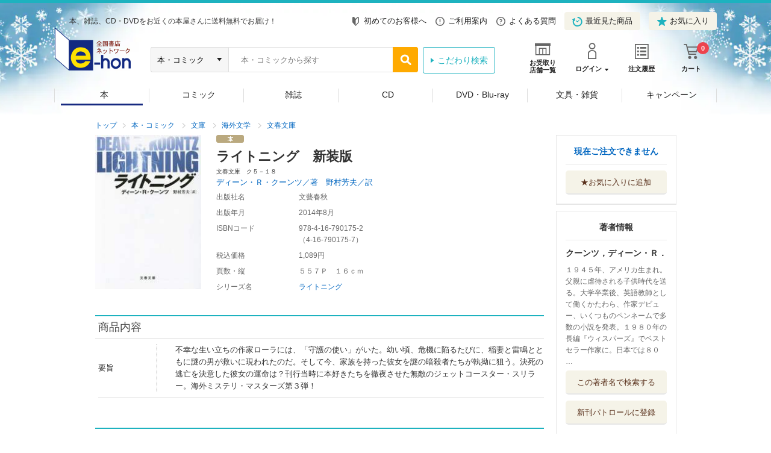

--- FILE ---
content_type: text/html;charset=Windows-31J
request_url: https://www.e-hon.ne.jp/bec/SA/Detail?refShinCode=0100000000000033130391&Action_id=121&Sza_id=F3
body_size: 7429
content:




















































        






















































 


















<!DOCTYPE HTML PUBLIC "-//W3C//DTD HTML 4.01 Transitional//EN" "http://www.w3.org/TR/html4/loose.dtd">
<html lang="ja">
<head prefix="og: http://ogp.me/ns# fb: http://ogp.me/ns/fb# article: http://ogp.me/ns/article#">
<meta http-equiv="X-UA-Compatible" content="IE=edge">
<meta http-equiv="Content-Type" content="text/html; charset=shift_jis">
<meta http-equiv="Content-Script-Type" content="text/javascript">
<meta http-equiv="Content-Style-Type" content="text/css">


<meta property="og:title" content="ライトニング　新装版 / ディーン・Ｒ・クーンツ／著　野村芳夫／訳 - オンライン書店 e-hon" />

<meta property="og:type" content="books.book" />
<meta property="books:isbn" content="9784167901752" />

<meta property="og:url" content="http://www.e-hon.ne.jp/bec/SA/Detail?refShinCode=0100000000000033130391&Action_id=121&Sza_id=F3" />
<meta property="og:image" content="https://www1.e-hon.ne.jp/images/syoseki/ac/91/33130391.jpg?impolicy=PC_AC_L" />
<meta property="og:image:secure_url" content="https://www1.e-hon.ne.jp/images/syoseki/ac/91/33130391.jpg?impolicy=PC_AC_L" />
<meta property="og:description" content="本の購入はオンライン書店e-honで。書店受取なら完全送料無料でカード番号の入力も不要！お手軽なうえに、個別梱包で届くので安心です。宅配もお選びいただけます。" />
<meta property="og:site_name" content="オンライン書店 e-hon" />
<meta property="og:article:publisher" content="http://www.facebook.com/tohanehon" />
<meta name="twitter:image" content="https://www1.e-hon.ne.jp/images/syoseki/ac/91/33130391.jpg?impolicy=PC_AC_L">
<meta name="twitter:card" content="summary">
<meta name="twitter:site" content="@e_hon_ne_jp">
<meta name="twitter:creator" content="@e_hon_ne_jp">
<meta name="twitter:domain" content="e-hon.ne.jp">
<meta name="twitter:title" content="ライトニング　新装版 / ディーン・Ｒ・クーンツ／著　野村芳夫／訳 - オンライン書店 e-hon">
<meta name="twitter:description" content="本の購入はオンライン書店e-honで。書店受取なら完全送料無料でカード番号の入力も不要！お手軽なうえに、個別梱包で届くので安心です。宅配もお選びいただけます。">


	<title>ライトニング　新装版/ディーン・Ｒ・クーンツ／著　野村芳夫／訳 本・コミック ： オンライン書店e-hon</title>

<meta name="description" content="ライトニング　新装版 - ディーン・Ｒ・クーンツ／著　野村芳夫／訳 - 本の購入はオンライン書店e-honでどうぞ。書店受取なら、完全送料無料で、カード番号の入力も不要！お手軽なうえに、個別梱包で届くので安心です。宅配もお選びいただけます。" />
<meta name="keywords" content="ライトニング　新装版,ﾗｲﾄﾆﾝｸﾞ,ディーン・Ｒ・クーンツ／著　野村芳夫／訳,ｸ-ﾝﾂ,ﾃﾞｲ-ﾝ R. KOONTZ,DEAN R. ﾉﾑﾗ,ﾖｼｵ,文藝春秋,通販,ネットショップ,オンラインショップ,トーハン,e-hon" />
<link rel="canonical" href="http://www.e-hon.ne.jp/bec/SA/Detail?refShinCode=0100000000000033130391&Action_id=121&Sza_id=F3">
<link rel="stylesheet" href="/store/common/material2/css/base.css">
<link rel="stylesheet" href="/store/common/material2/css/layout.css">
<link rel="stylesheet" href="/store/common/material2/css/contents.css">
<link rel="stylesheet" href="/store/common/material2/css/slick.css">
<link rel="stylesheet" href="/store/common/material2/css/slick-theme.css">
<link rel="stylesheet" href="/store/common/material2/css/top.css">
<link rel="stylesheet" type="text/css" href="/store/common/material2/css/lightbox.css" media="screen" />
<link rel="stylesheet" type="text/css" href="/store/common/material2/css/incrementalSearch.css" media="all">
<link rel="shortcut icon" href="/store/common/material/images/favicon.ico">
<!-- Google Tag Manager -->
<script type="text/javascript" src="https://www.e-hon.ne.jp/static/d173be10266d36e1aad5b55f927ca3cc5db9001192122a"  ></script><script>(function(w,d,s,l,i){w[l]=w[l]||[];w[l].push({'gtm.start':
new Date().getTime(),event:'gtm.js'});var f=d.getElementsByTagName(s)[0],
j=d.createElement(s),dl=l!='dataLayer'?'&l='+l:'';j.async=true;j.src=
'https://www.googletagmanager.com/gtm.js?id='+i+dl;f.parentNode.insertBefore(j,f);
})(window,document,'script','dataLayer','GTM-N786RDP');</script>
<!-- End Google Tag Manager -->

<script src="//ajax.googleapis.com/ajax/libs/jquery/1.11.1/jquery.min.js"></script>
<script src="/store/common/material2/js/distinction.js"></script>
<script src="/store/common/material2/js/common.js"></script>
<script src="//cdnjs.cloudflare.com/ajax/libs/slick-carousel/1.6.0/slick.min.js"></script>
<!--[if lt IE 9]>
<script src="/store/common/material2/js/css3-mediaqueries.js"></script>
<script src="/store/common/material2/js/googlecode_html5.js"></script>
<![endif]-->
<script src="/store/common/material2/js/top.js"></script>
<script src="/store/common/material2/js/tag.js"></script>
<!-- header -->
<link rel="stylesheet" href="/store/common/material3/css/global.css?v=20181221">
<link rel="stylesheet" href="/store/common/material3/css/top.css">
<script src="/store/common/material3/js/global.js"></script>
<script src="/store/common/material3/js/common.js"></script>
<script src="//cdnjs.cloudflare.com/ajax/libs/slick-carousel/1.8.1/slick.min.js"></script>
<!-- /header -->
<script src="/store/common/material/js/codeSelect.js"></script>
<script Language="JavaScript">
<!--
function submit_spview_form() {
	var form = document.forms["spview_form"]; 
	form.submit();
}
 // -->
</script> 
</head>
<body>
<!-- Google Tag Manager (noscript) -->
<noscript><iframe src="https://www.googletagmanager.com/ns.html?id=GTM-N786RDP"
height="0" width="0" style="display:none;visibility:hidden"></iframe></noscript>
<!-- End Google Tag Manager (noscript) -->

<script type="text/javascript" src="/store/common/material2/js/lightbox.min.js"></script>  
<script>
    lightbox.option({
      'resizeDuration': 400
    })
</script>
<div id="pageContainer">

	<!--marsfinderoff: index-->
	<!--▽ヘッダキャンペーン：ここから▽-->
	<div style="border-bottom: 5px solid #1DB2BF;"></div>
	<!--△ヘッダキャンペーン：ここまで△-->
	<!--▽グローバルパーツ：ここから▽-->
	<div class="global-header_wrap">
		<!--▼グローバルヘッダ：ここから▼-->
    













<script type="text/javascript" src="/store/common/material3/js/history.js"></script>








    <header class="global-header global-common">
      <div class="inner clearfix">
        <div class="global-header_title">
          <p class="global-header_summary">本、雑誌、CD・DVDをお近くの本屋さんに送料無料でお届け！</p>
          <p class="global-header_logo"><a href="/bec/EB/Top"><img src="/store/common/material3/images/global/logo_hd.png" alt="全国書店ネットワーク e-hon" width="129" height="71"></a></p>
        </div>
        <ul class="global-header_links">


          <li><a href="https://www1.e-hon.ne.jp/content/guide/about_e-hon.html" target="_blank"><span class="icon icon-beginner"></span>初めてのお客様へ</a></li>


          <li><a href="https://www1.e-hon.ne.jp/content/guide/index.html"><span class="icon icon-guide"></span>ご利用案内</a></li>
          <li><a href="https://www1.e-hon.ne.jp/content/guide/faq.html"><span class="icon icon-faq"></span>よくある質問</a></li>
          <li><a href="javascript:sendHistory()" class="btn"><span class="icon icon-history"></span>最近見た商品</a></li>
          
          <li><a href="/bec/secure/CB/Favorite" class="btn"><span class="icon icon-favorite"></span>お気に入り</a></li>
        </ul>
        <div class="global-header_functions">
          <ul class="list-functions clearfix">
            <li class="list-functions_shop"><a href="/bec/SF/Search"><span class="icon icon-shop"></span><span class="label">お受取り<br>店舗一覧</span></a></li>

            <li class="list-functions_account"><a href="/bec/secure/CB/Login"><span class="icon icon-login"></span><span class="label">ログイン</span></a>
              <div class="wrap-menu" style="display: none;">
                <ul class="wrap-menu_primary list-btn">
                  <li><a href="/bec/secure/CA/Forward" class="btn btn-fill icon-arrow icon-white">会員登録</a></li>
                  <li><a href="/bec/secure/CB/Login" class="btn btn-line icon-arrow icon-white">ログイン</a></li>
                </ul>
                <ul class="wrap-menu_secondary">
                  <li><a href="/bec/secure/CB/MemberHome">マイページ</a></li>
                  <li><a href="/bec/secure/CB/HistoryOrder">注文履歴</a></li>
                </ul>
              </div>
            </li>

            <li class="list-functions_history"><a href="/bec/secure/CB/HistoryOrder"><span class="icon icon-order"></span><span class="label">注文履歴</span></a></li>
            <li class="list-functions_cart"><a href="/bec/secure/OA/ConfirmCart"><span class="icon icon-cart"></span><span class="label">カート<span class="num">
0</span></span></a></li>
          </ul>
        <!--/.global-header_functions--></div>


        






        <div class="global-header_search clearfix">
          <form method="get" action="https://www.e-hon.ne.jp/bec/SA/Forward?cnt=1">
            <div id="cdnPnl" class="tipsPnl">
              <div id="searchItems" class="clearfix">
                <select name="target" id="increSearchTarget">
                  <option selected value="6">すべての商品</option>
                  <option value="1" selected>本・コミック</option>
                  <option value="shomei">-書名</option>
                  <option value="tyosya">-著者</option>
                  <option value="syuppan">-出版社</option>
                  <option value="isbn">-ISBN</option>
                </select>
                <input name="spKeyword" type="text" id="textfield" class="" value="" placeholder="本・コミックから探す" autocomplete="off">
                <div class="cdnTips" id="cdnTips"><ul></ul></div>
                <input name="speedsearch" type="image" id="speedsearch" value="" src="/store/common/material3/images/global/bt_hd_search.png">
                <input type="hidden" value="btnSpeed" name="button">
                <input type="hidden" value="kodawari_header" name="mode">
              </div>
            </div>

            <input type="hidden" value="0" name="ctlB9Flg" id="ctlB9Flg">
          </form>


          <p class="global-header_search__more"><a href="https://www.e-hon.ne.jp/bec/SA/Search">こだわり検索</a></p>


          <script type="text/javascript">
            var _TIPS_QRY_URL="/bec/IncreSearch";
          </script> 
          <script type="text/javascript" src="/store/common/material/js/incrementalSearch.js"></script>
        <!--/.global-header_search-->
        </div>


      <!--/.inner-->
      </div>
      <!--globalHeader-->
    </header> 
		<!--▲グローバルヘッダ：ここまで▲-->
		<!--▼グローバルナビゲーション：ここから▼-->
    






<div class="global-navigation global-common">
<ul class="global-navigation_root_no_children clearfix">
<!-- global_navi_01.html -->
<li class="global-navigation_bk1"><span class="current" ><a href="/bec/BK/Top?scope=1">本</a></span>
</li>
<!-- global_navi_02.html -->
<li class="global-navigation_bk2"><span  ><a href="/bec/BK/Top?scope=2">コミック</a></span>
</li>
<!-- global_navi_03.html -->
<li class="global-navigation_zs"><span  ><a href="/bec/ZS/Top">雑誌</a></span>
</li>
<!-- global_navi_04.html -->
<li class="global-navigation_mm1"><span  ><a href="/bec/MM/Top?scope=1">CD</a></span>
</li>
<!-- global_navi_05.html -->
<li class="global-navigation_mm2"><span  ><a href="/bec/MM/Top?scope=2">DVD・Blu-ray</a></span>
</li>
<!-- global_navi_06.html -->
<li class="global-navigation_select"><span  ><a href="https://www1.e-hon.ne.jp/content/select/index.html">文具・雑貨</a></span>
</li>
<!-- global_navi_07.html -->
<li class="global-navigation_cam"><span  ><a href="https://www1.e-hon.ne.jp/content/cam/campaign_list.html">キャンペーン</a></span>
</li>
</ul>
</div>
 
		<!--▲グローバルナビゲーション：ここまで▲-->
	<!--/.global-header_wrap-->
	</div>
	<!--△グローバルパーツ：ここまで△-


	<!--marsfinderon: index-->
	<div id="globalContents" class="">
    	<div>
    		<!-- フリーエリア -->
    		  <table width="964" border="0">  <tr>  <td align="center"><!--  <font size="2">  <font color=#000000>  検索結果の出荷目安は前日時点のものです。また、ご注文方法によって出荷の目安は異なります。  <br>--><!--  <b>出荷の目安やご対応につきまして、8/10より変更となっている点がございます。  </b>詳しくは、  <A href="https://www1.e-hon.ne.jp/content/sp_0004.html">こちら  </a>をご参照ください。  </font>--><!--  <font color=#0000ff>お盆期間に伴う出版社休業の影響で、通常より出荷の遅れる場合がございます。  <br>詳しくは  <A href="https://www1.e-hon.ne.jp/content/sp_0004.html">こちら  </A>をご参照ください。--><!--  </font>  <br>  <br>--><!--  <font color=#0000ff>ゴールデンウィーク期間に伴い、通常より出荷の遅れる場合がございます。  <br>  <font color=#ff0000>書店受け取りご指定の場合は、新年１／７以降の出荷となります。  </b>  </font>  </b>  <br>--><!--  詳しくは  <A href="https://www1.e-hon.ne.jp/content/sp_0004.html">こちら  </A>をご参照ください。--><!--  </font>--><!--  <b>  <font color=#0000ff>年末年始期間に伴い、「出荷の目安」表示に関わらず、出荷の遅れる場合がございます。  <br>  <font color=#0000ff>書店受け取りご指定の場合は、新年１／７以降の出荷となります。  </font>  </b>  <br>詳しくは  <A href="https://www1.e-hon.ne.jp/content/sp_0004.html">こちら  </A>をご参照ください。  </FONT>  -->  </TD>  </TR>  </TABLE>
    	</div>
		<div id="topicNav">
			<div class="wrap">
				<ul>

					<li><a href="/bec/EB/Top">トップ</a></li>
					<li><a href="/bec/BK/Top">本・コミック</a></li>
					<li><a href="https://www.e-hon.ne.jp/bec/SA/Forward?shinbnricd=13&mode=kodawari&button=btnKodawari">文庫</a></li>
					<li><a href="https://www.e-hon.ne.jp/bec/SA/Forward?shinbnricd=1321&mode=kodawari&button=btnKodawari">海外文学</a></li>
					<li><a href="https://www.e-hon.ne.jp/bec/SA/Forward?shinbnricd=132109&mode=kodawari&button=btnKodawari">文春文庫</a></li>

				</ul>
			</div>
		</div>
		<div id="contents">
			<div class="contentsWrap">
				<main id="main">
					<div class="mainItemContents">
						<div class="mainItemLayout">
							<div class="leftCol">

								<div id="cover" class="mainItemImg"><a href="https://www1.e-hon.ne.jp/images/syoseki/ac/91/33130391.jpg?impolicy=PC_AC_L" data-lightbox="output"><img src="https://www1.e-hon.ne.jp/images/syoseki/ac/91/33130391.jpg?impolicy=PC_AC_M" alt="" title="クリックして画像を拡大" width="176" border="0"></a></div>



							</div>
							<div class="rightCol">
								<ul class="itemLabelBox">
									
									
									<li><span><img src="/store/common/material/images/com_ic010.gif" alt="本"></span></li>
								</ul>

								<p class="itemTitle">ライトニング　新装版</p>

								<p class="itemDetail"><font size="1">文春文庫　ク５－１８</font></p>

								<ul class="AuthorsName">

									<li><a href="https://www.e-hon.ne.jp/bec/SA/Forward?doTyosya=ディーン・Ｒ・クーンツ／著　野村芳夫／訳&mode=douitsu&button=btnDouitsu">ディーン・Ｒ・クーンツ／著　野村芳夫／訳</a></li>
									
								</ul>

								<div class="mainItemTable">
									<table>
										<colgroup>
										<col class="w25per" span="1">
										<col class="w75per" span="1">
										</colgroup>
										<tbody>

											<tr>
												<th>出版社名</th>
												<td>文藝春秋</td>
											</tr>

											<tr>
												<th>出版年月</th>
												<td>2014年8月</td>
											</tr>

											<tr>
												<th>ISBNコード</th>
												<td>
													<span class="codeSelect">978-4-16-790175-2</span>

													<br>（<span class="codeSelect">4-16-790175-7</span>）

												</td>
											</tr>

											<tr>
												<th>税込価格</th>
												<td>1,089円</td>
											</tr>

											
											<tr>
												<th>頁数・縦</th>
												<td>５５７Ｐ　１６ｃｍ</td>
											</tr>

											<tr>
												<th>シリーズ名</th>
												<td><a href="https://www.e-hon.ne.jp/bec/SA/Forward?cnt=1&scope=1&mode=kodawari&target=1&zenshufacet=ライトニング¶И¶906355227&button=btnZenshuFacet">ライトニング</a></td>
											</tr>

										</tbody>
									</table>
								</div>
								
                
								
							</div>
						</div>
						<!--mainItemContents-->
					</div>

					<div></div>


					

					

					

					

					<div>
						<table>
						<tr>
  							<td height="5"></td>
						</tr>

						<tr>
							<td >

							</td>
						</tr>
						</table>
					</div>

					<div class="reviewContents">
					
					
		
					
					

					</div>
					
					
					
					
					<div class="itemDetailContents">
						<section class="IndentSection">
							<h2 class="heading02">商品内容</h2>
							<div class="itemDetailTable indent01">
								<table>
									<colgroup>
									<col class="w13per" span="1">
									<col class="w87per" span="1">
									</colgroup>
									<tbody>

										<tr>
											<th>要旨</th>
											<td>
												<p>不幸な生い立ちの作家ローラには、「守護の使い」がいた。幼い頃、危機に陥るたびに、稲妻と雷鳴とともに謎の男が救いに現われたのだ。そして今、家族を持った彼女を謎の暗殺者たちが執拗に狙う。決死の逃亡を決意した彼女の運命は？刊行当時に本好きたちを徹夜させた無敵のジェットコースター・スリラー。海外ミステリ・マスターズ第３弾！</p>
											</td>
										</tr>

									</tbody>
								</table>
							</div>
						</section>
						<!--itemDetailContents-->
					</div>




					<div></div>

					
					
					<div class="authorContents">
						<section class="IndentSection">
							<h2 class="heading02"><a name = "tyosya"></a>著者紹介</h2>
							<div class="indent01">

								<dl class="authorDescList">
									<dt>
										クーンツ，ディーン・Ｒ．

										(クーンツ，ディーンＲ．)　　

										Ｋｏｏｎｔｚ，Ｄｅａｎ　Ｒ．
									</dt>
									<dd>１９４５年、アメリカ生まれ。父親に虐待される子供時代を送る。大学卒業後、英語教師として働くかたわら、作家デビュー、いくつものペンネームで多数の小説を発表。１９８０年の長編『ウィスパーズ』でベストセラー作家に。日本では８０年代末から代表作が刊行され、一世を風靡する</dd>
								</dl>

								<dl class="authorDescList">
									<dt>
										野村　芳夫

										(ノムラ　ヨシオ)　　

										 
									</dt>
									<dd>１９４８（昭和２３）年、東京都生まれ。日本大学文理学部英文科卒。英米文学翻訳家（本データはこの書籍が刊行された当時に掲載されていたものです）</dd>
								</dl>

							</div>
						</section>
						<!--itemDetailContents-->
					</div>


					<!--main-->
				</main>
				<aside id="sidebar">
					<nav id="sideMenu">


						


						<div class="asideLinksBox">

							<p class="asideLinksHead">
								<a href="https://www1.e-hon.ne.jp/content/guide/delivery.html" target="_blank">現在ご注文できません</a>

							</p>

							

							<div class="favoriteBox before">
								<ul class="btnLink01">
									<li class="alC">
										<a href="https://www.e-hon.ne.jp/bec/secure/CB/oki_forward?refShinCode=0100000000000033130391&Action_id=130">
											<span>★お気に入りに追加</span>
										</a>
									</li>
								</ul>
							</div>
							


























						</div>



						<div class="asideLinksBox">

							<p class="asideLinksHead">著者情報</p>
							<dl class="descList01">
								<dt>クーンツ，ディーン・Ｒ．</dt>

								<dd>１９４５年、アメリカ生まれ。父親に虐待される子供時代を送る。大学卒業後、英語教師として働くかたわら、作家デビュー、いくつものペンネームで多数の小説を発表。１９８０年の長編『ウィスパーズ』でベストセラー作家に。日本では８０年代末から代表作が刊行され、一世を風靡する</dd>
							</dl>

							<ul class="btnLink01">
								<li class="alC">
									<!--アンカーリンク:著者名検索-->
									<a href="https://www.e-hon.ne.jp/bec/SA/Forward?doTyosya=クーンツ，ディーン・Ｒ．&mode=douitsu&button=btnDouitsu">
										この著者名で検索する
									</a>
								</li>
							</ul>

							

							<div class="favoriteBox before">

								<ul class="btnLink01">
									<li class="alC">
										<a href="https://www.e-hon.ne.jp/bec/secure/CB/newbook_forward?cho1=ディーン・Ｒ・クーンツ" >
											<span>新刊パトロールに登録</span>
										</a>
									</li>
								</ul>
							</div>
							



























    



							<div></div>
						</div>

	

			<!-- bookList size = 6 -->

			<!-- saList size = 6 -->

			    <!-- productCode = 0100000000000033894837 -->

			    <!-- productCode = 0100000000000033425964 -->

			    <!-- productCode = 0100000000000030815629 -->

			    <!-- productCode = 0100000000000030815631 -->

			    <!-- productCode = 0100000000000030658623 -->

			    <!-- productCode = 0100000000000030460159 -->

						<div class="asideLinksBox">
							<p class="asideLinksHead">同じ著者名で検索した本</p>
							<div class="asideSlider">
								<div></div>
								<ul>

									<li>
											<dl>
												<dt>
										<a href="https://www.e-hon.ne.jp/bec/SA/Detail?refShinCode=0100000000000033894837&Action_id=121&Sza_id=C0">

												<img alt="" width="45" src="https://www1.e-hon.ne.jp/images/syoseki/ac/37/33894837.jpg?impolicy=PC_AC_M">

										</a>
												</dt>
												<dd>

													
										<a href="https://www.e-hon.ne.jp/bec/SA/Detail?refShinCode=0100000000000033894837&Action_id=121&Sza_id=C0">
													蜂工場
										</a>

													

													<br>
													<font style="font-size:12px;">Ｐヴァイン</font>
                              
												</dd>
											</dl>
									</li>

									<li>
											<dl>
												<dt>
										<a href="https://www.e-hon.ne.jp/bec/SA/Detail?refShinCode=0100000000000033425964&Action_id=121&Sza_id=G1">

												<img alt="" width="45" src="https://www1.e-hon.ne.jp/images/syoseki/ac/64/33425964.jpg?impolicy=PC_AC_M">

										</a>
												</dt>
												<dd>

													
										<a href="https://www.e-hon.ne.jp/bec/SA/Detail?refShinCode=0100000000000033425964&Action_id=121&Sza_id=G1">
													〈グレン・キャリ<br>グ号〉のボート
										</a>

													

													<br>
													<font style="font-size:12px;">アトリエサード</font>
                              
												</dd>
											</dl>
									</li>

									<li>
											<dl>
												<dt>
										<a href="https://www.e-hon.ne.jp/bec/SA/Detail?refShinCode=0100000000000030815629&Action_id=121&Sza_id=GG">

												<img alt="" width="45" src="https://www1.e-hon.ne.jp/images/syoseki/ac/29/30815629.jpg?impolicy=PC_AC_C">

										</a>
												</dt>
												<dd>

													
										<a href="https://www.e-hon.ne.jp/bec/SA/Detail?refShinCode=0100000000000030815629&Action_id=121&Sza_id=GG">
													何ものも恐れるな<br>　上　新書判
										</a>

													

													<br>
													<font style="font-size:12px;">アカデミー出版</font>
                              
												</dd>
											</dl>
									</li>

									<li>
											<dl>
												<dt>
										<a href="https://www.e-hon.ne.jp/bec/SA/Detail?refShinCode=0100000000000030815631&Action_id=121&Sza_id=GG">

												<img alt="" width="45" src="https://www1.e-hon.ne.jp/images/syoseki/ac/31/30815631.jpg?impolicy=PC_AC_C">

										</a>
												</dt>
												<dd>

													
										<a href="https://www.e-hon.ne.jp/bec/SA/Detail?refShinCode=0100000000000030815631&Action_id=121&Sza_id=GG">
													何ものも恐れるな<br>　下　新書判
										</a>

													

													<br>
													<font style="font-size:12px;">アカデミー出版</font>
                              
												</dd>
											</dl>
									</li>

									<li>
											<dl>
												<dt>
										<a href="https://www.e-hon.ne.jp/bec/SA/Detail?refShinCode=0100000000000030658623&Action_id=121&Sza_id=GG">

												<img alt="" width="45" src="https://www1.e-hon.ne.jp/images/syoseki/ac/23/30658623.jpg?impolicy=PC_AC_C">

										</a>
												</dt>
												<dd>

													
										<a href="https://www.e-hon.ne.jp/bec/SA/Detail?refShinCode=0100000000000030658623&Action_id=121&Sza_id=GG">
													生存者　上　新書<br>判
										</a>

													

													<br>
													<font style="font-size:12px;">アカデミー出版</font>
                              
												</dd>
											</dl>
									</li>


								</ul>
							</div>
						</div>


						
						

						<div class="asideSNS">
							<ul>
								<li class="facebook"><div class="fb-share-button" data-href="http://www.e-hon.ne.jp/bec/SA/Detail?refShinCode=0100000000000033130391&Action_id=121&Sza_id=F3" data-layout="button"></div></li>
								<li class="twitter"><a href="https://twitter.com/share" class="twitter-share-button" data-size="large">Tweet</a><script>!function(d,s,id){var js,fjs=d.getElementsByTagName(s)[0],p=/^http:/.test(d.location)?'http':'https';if(!d.getElementById(id)){js=d.createElement(s);js.id=id;js.src=p+'://platform.twitter.com/widgets.js';fjs.parentNode.insertBefore(js,fjs);}}(document, 'script', 'twitter-wjs');</script></li>
								<!-- <li class="line"><span><script type="text/javascript" src="//media.line.me/js/line-button.js?v=20140411" ></script><script type="text/javascript">new media_line_me.LineButton({"pc":true,"lang":"ja","type":"c"});</script></span></li> -->
							</ul>
						</div>

						<!--sideMenu-->
						<ul class="iconLink01">
							<li><a href="https://www1.e-hon.ne.jp/content/guide/tokushouhou.html#henpin">返品について</a></li>
						</ul>
					</nav>
					<!--sidebar-->
				</aside>
				<!--contentsWrap-->
			</div>
			<!--contents-->
		</div>
		<!--globalContents-->
	</div>

	<!--▽グローバルパーツ：ここから▽-->
		<!--▼グローバルフッタ：ここから▼-->



		<footer class="global-footer global-common">
			<p class="global-footer_totop"><a href="#pageContainer"><img src="/store/common/material3/images/global/bt_topagetop.png" alt="ページトップへ"></a></p>
			<div class="global-footer_map">
				<p class="link-map_about"><a href="https://www1.e-hon.ne.jp/content/guide/index.html">e-honについて</a></p>
				<div class="wrap-map">
					<div class="box">
						<ul>
							
							<li><a href="https://www1.e-hon.ne.jp/content/guide/about_e-hon.html" target="_blank">初めてのお客様へ</a></li>
							

							<li><a href="https://www1.e-hon.ne.jp/content/guide/index.html">ご利用案内</a></li>
							<li><a href="https://www1.e-hon.ne.jp/content/guide/receive.html">商品の受け取りについて</a></li>
							<li><a href="https://www1.e-hon.ne.jp/content/guide/payment.html">お支払い方法について</a></li>
							<li><a href="https://www1.e-hon.ne.jp/content/guide/faq.html">よくあるご質問</a></li>
							<li><a href="https://www.e-hon.ne.jp/inquiry/">お問い合わせ</a></li>
						</ul>
					</div>
					<div class="box">
						<ul>
							<li><a href="https://www1.e-hon.ne.jp/content/guide/service.html">会員専用サービス</a></li>
							<li><a href="https://www1.e-hon.ne.jp/content/guide/myshoten.html">My書店について</a></li>
						</ul>
					</div>
					<div class="box">
						<ul>
							<li><a href="https://www1.e-hon.ne.jp/content/guide/company_info.html">運営会社概要</a></li>
							<li><a href="https://www1.e-hon.ne.jp/content/guide/tokushouhou.html">特定商取引法に基づく表示</a></li>
							<li><a href="https://www1.e-hon.ne.jp/content/guide/policy.html">プライバシーポリシー</a></li>
							<li><a href="https://www1.e-hon.ne.jp/content/guide/agreement.html">会員規約</a></li>
						</ul>
					</div>
					<div class="box">
						<ul class="list-link_sns">
							<li class="link-map_fb"><a href="https://www.facebook.com/tohanehon" target="_blank"><span class="icon icon-fb"></span>facebook</a></li>
							<li class="link-map_tw"><a href="https://x.com/e_hon_ne_jp" target="_blank"><span class="icon icon-tw"></span>X</a></li>
							<li class="link-map_line"><a href="https://line.me/R/ti/p/%40zcl1411y" target="_blank"><span class="icon icon-line"></span>LINE</a></li>
						</ul>
					</div>
				</div>
			<!--/.global-footer_map--></div>
			<div class="global-footer_copyright">
				<p>Copyright &copy; TOHAN CORPORATION</p>
			<!--/.global-footer_copyright--></div>
			<!--/.global-footer-->
		</footer>
 
		<!--▲グローバルフッタ：ここまで▲-->
	<!--△グローバルパーツ：ここまで△-->
</div>
</div>
 <script type="text/javascript" charset="UTF-8" src="//navicast.jp/NavicastApi.js?tohan"></script>


<div>			
				<p id=historyCode hidden>0100000000000033130391</p>
				<p id=historyOrgCode hidden>4-16-790175-7</p>
				<p id=historyTitle hidden>ライトニング　新装版</p>
				<p id=historyAuthor hidden>ディーン・Ｒ・クーンツ／著　野村芳夫／訳</p>
				<p id=historyCompany hidden>文藝春秋</p>
				<p id=historyYoyakuFlg hidden>0</p>
				<p id=historyImg hidden>https://www1.e-hon.ne.jp/images/syoseki/ac/91/33130391.jpg?impolicy=PC_AC_M</p>
				<p id=historyLabel hidden>/store/common/material/images/com_ic010.gif</p>


				<p id=historyCategory hidden>BK</p>

</div>
<script type="text/javascript" src="/store/common/material3/js/SetLocalStorage.js"></script>

<script src="//statics.a8.net/a8sales/a8sales.js"></script>


<script type="text/javascript"  src="/0o03EweOX8xLNJN6OJnOBqB0/aSEGQJh6DmXwcrh7/GBBTSjtmAg/UQ/UoWC0NAiAB"></script></body>
</html>





--- FILE ---
content_type: text/css
request_url: https://www.e-hon.ne.jp/store/common/material2/css/contents.css
body_size: 5507
content:
@charset "utf-8";

/* ======================================================
 * ELEMENT **********************************************
 * Common Parts
 * Section Parts
 * Heading Parts
 * Indent Parts
 * Text Parts
 * List Parts
 * Link Parts
 * Navi Parts
 * Table Parts
 * Table Parts
 * Faq Parts
 * Toggle Parts
 * Box Parts
 * Layout Parts
 * RESPONSIVE *******************************************
 * Clearfix
====================================================== */
	
/********************************************************

  ELEMENT

********************************************************/

/* Common Parts
------------------------------------------------------ */
#main > div:last-child{
	margin-bottom: 15px;
}

/* Section Parts
------------------------------------------------------ */

/* Heading Parts
------------------------------------------------------ */
/* heading01 */
.heading01{
	padding: 0 10px;
	background: #d4b560;
	color: #ffffff;
	font-size: 20px;
	font-size: 2.0rem;
}
.heading01.book{
	background: #baa97f;
}
.heading01.comic{
	background: #799aba;
}
.heading01.magazine{
	background: #c38d8d;
}
.heading01.cd{
	background: #6ea99f;
}
.heading01.dvd{
	background: #9092bb
}

/* heading02 */
.heading02 {
	margin-top: 30px;
	padding: 4px 4px;
	border-top: solid 2px #1db2bf;
	border-bottom: solid 1px #e0e0e0;
	color: #444444;
	font-size: 18px;
	font-size: 1.8rem;
}
.heading02 .headingNote{
	padding: 3px 0 0;
	font-size: 14px;
	font-size: 1.4rem;
	font-weight: normal;
}


/* Indent Parts
------------------------------------------------------ */
.IndentSection .heading02{
	padding-left: 5px;
}
.IndentSection .indent01{
	padding-left: 5px;
}

.IndentSection2 .heading02{
	padding-left: 5px;
	height: 40px;
}
.IndentSection2 .heading02 .title{
	float: left;
}
.IndentSection2 .heading02 .valvation{
	float: right;
	font-size: 1.3rem;
	font-weight: bold;
	vertical-align: bottom;
}

/* Text Parts
------------------------------------------------------ */
/* txColor */
.txColor01 { color: #bd3939; }
/* note01 */
.note01 > li {
	position: relative;
	padding: 0 0 0 1.5em;
	font-size: 11px;
	font-size: 1.1rem;
}
.note01.fontS > li {
	font-size: 13px;
	font-size: 1.3rem;
	padding-left: 1.75em;
}
.note01 > li > span {
	position: absolute;
	left: 0;
	top: 0;
}
/* note02 */
.note02{
	margin: 20px 0 0;
}
.note02 > li {
	position: relative;
	padding: 0 0 0 1em;
	color: #666666;
	font-size: 12px;
	font-size: 1.2rem;
}
.note02 > li > span {
	position: absolute;
	left: 0;
	top: 0;
}
/* note03 */
.note03 > li {
	position: relative;
	padding: 0 0 0 1em;
}
.note03 > li > span {
	position: absolute;
	left: 0;
	top: 0;
}


/* List Parts
------------------------------------------------------ */
/* descList01 */
.descList01 {
	margin: 0 0 5px;
}
.descList01 + .descList01 {
	margin: 5px 0;
}
.descList01 > dt {
	font-weight: bold;
	margin: 0 0 8px;
}
.descList01 > dd {
	color: #666666;
	font-size: 12px;
	font-size: 1.2rem;
}

/* Link Parts
------------------------------------------------------ */
/* iconLink01 */
.iconLink01 li{
	padding: 0 0 0 20px;
	background: url(../images/com_ic14.png) no-repeat 0 0.3em;
}
.iconLink01.listRow{
	margin: 0 0 0 -12px;
}
.iconLink01.listRow li{
	display: inline-block;
	margin: 0 0 0 12px;
}
.iconLink01.small li a{
	font-size: 12px !important;
	font-size: 1.2rem !important;
}
/* iconLink01 .balloonBox */
.iconLink01 .balloonBox span{
	/*padding: 0 20px 0 0;
	background: url(../images/aside_ic02.png) no-repeat 100% 40%;*/
}
/* iconLink02 */
.iconLink02 li{
	position: relative;
	padding: 0 0 0 12px;
	line-height: 1.5;
}
.iconLink02 li:before{
	position: absolute;
	display: inline-block;
	content: "";
	width: 5px;
	height: 5px;
	top: 0.55em;
	left: 0;
	border-radius: 5em;
	background: #1db2bf;
}
.iconLink02.listRow{
	margin: 0 0 0 -12px;
}
.iconLink02.listRow li{
	display: inline-block;
	margin: 0 0 0 12px;
}
.iconLink02 li.on a{
	color: #444444;
}
.iconLink02 li .date{
	color: #444444;
}
.iconLink02 li a:hover .date{
	text-decoration: none;
}
/* iconLink03 */
.iconLink03 li{
	font-size: 13px;
	font-size: 1.3rem;
	line-height: 1.5;
}
.iconLink03 li + li{
	border-top: solid 1px #e6e6e6;
}
.iconLink03 li a{
	display: block;
	padding: 6px 25px 6px 0;
}
.iconLink03 li .date{
	color: #444444;
}
.iconLink03 li a:hover .date{
	text-decoration: none;
}
/* iconLink04 */
.iconLink04 li{
	padding: 5px 0 5px 10px;
	background: url(../images/com_ic04.png) no-repeat 0 0.6em;
	font-size: 12px;
	font-size: 1.2rem;
	line-height: 1.2;
}
.iconLink04 li a{
	padding: 0;
}
.iconLink04 li + li{
	border-top: none;
}
/* btnLink01 */
.btnLink01 li a{
	display: block;
	padding: 10px 0 8px;
	border-radius: 5px;
	border-bottom: solid 2px #e6e6e6;
	background: #f5f3e8;
	color: #59301b;
	font-size: 1.3rem;
}

.btnLink01.type03 li a {
     display: block;
     padding: 15px 0px 12px;
     border-radius: 5px;
     border-bottom: 2px solid #bcc7c4;
     background: #e3f3ee none repeat scroll 0% 0%;
     color: #59301b;
     font-size: 1.3rem;
     font-weight: bold;
}

.btnLink01.type02 li a{
	padding: 7px 0 5px;
}
.btnLink01 li a:hover{
	text-decoration: none;
	opacity: 0.7;
}
.btnLink01 li a .small{
	display: inline-block;
	font-size: 1.3rem;
	line-height: 1;
	padding: 2px 0px 2px;
}
.btnLink01 li.balloonBox a{
	padding-right: 15px;
	background: #f5f3e8 url(../images/aside_ic02.png) no-repeat 94% 50%;
}
/* btnLink01 typeDenshi */
.btnLink01.typeDenshi li a{
	display: block;
	padding: 10px 90px 8px 0;
	border-radius: 5px;
	border-bottom: solid 2px #e6e6e6;
	background: #f5f3e8 url(../images/aside_logo01.png) no-repeat 80% 50%;
	background-size: 82px;
	color: #59301b;
	font-size: 1.4rem;
}


/* Navi Parts
------------------------------------------------------ */

/* Table Parts
------------------------------------------------------ */
/* mainItemLayout rightCol mainItemTable */
.mainItemLayout .rightCol .mainItemTable{
	width: 100%;
}
/* mainItemLayout rightCol mainItemTable */
.mainItemLayout.col3 .rightCol .mainItemTable{
	display: block;
	margin: 20px 0 0;
	width: 100%;
}
.mainItemLayout .rightCol .mainItemTable table{
	width: 100%;
	color: #666666;
	font-size: 12px;
	font-size: 1.2rem;
}
.mainItemLayout .rightCol .mainItemTable table tr + tr{
}
.mainItemLayout .rightCol .mainItemTable table tr > *{
	padding: 5px 0 2px;
}
.mainItemLayout .rightCol .mainItemTable table tr th{
	font-weight: normal;
	text-align: left;
}
.mainItemLayout .rightCol .mainItemTable table tr td{
	padding-left: 20px;
}

/* itemDetailContents itemDetailTable */
.itemDetailContents .itemDetailTable{
	width: 100%;
}
.itemDetailContents .itemDetailTable table{
	width: 100%;
	border-bottom: solid 1px #e6e6e6;
}
.itemDetailContents .itemDetailTable table tr + tr{
	border-top: solid 1px #e6e6e6;
}
.itemDetailContents .itemDetailTable table tr > *{
	padding: 9px 0 8px;
}
.itemDetailContents .itemDetailTable table tr th{
	font-weight: normal;
	text-align: left;
	vertical-align: middle;
}
.itemDetailContents .itemDetailTable table tr td{
}
.itemDetailContents .itemDetailTable table tr td p{
	padding: 0 0 0 30px;
	border-left: dotted 1px #999999;
}

/* Faq Parts
------------------------------------------------------ */
/* faqWrap01 */
.faqWrap01 .faqList01 + .faqList01{
	margin: 25px 0 0;
}
.faqWrap01 .faqList01 .question{
	min-height: 30px;
	margin: 0 0 10px;
	padding: 4px 0 2px 40px;
	background: url(../images/com_ic07.png) no-repeat 0 0;
	font-weight: bold;
}
.faqWrap01 .faqList01 .answer{
	min-height: 30px;
	padding: 4px 0 2px 40px;
	background: url(../images/com_ic08.png) no-repeat 0 0;
	font-size: 13px;
	font-size: 1.3rem;
}

/* Toggle Parts
------------------------------------------------------ */

/* Box Parts
------------------------------------------------------ */
/* boxLayout01 */
.boxLayout01{
	padding: 15px 30px;
	border-radius: 5px;
	border: solid 1px #e0e0e0;
}
.boxLayout01 .frame01 .boxHead01{
	margin: 0 0 15px;
	padding: 0 0 15px 25px;
	border-bottom: solid 1px #e0e0e0;
	background: url(../images/com_ic35.png) no-repeat 0 0.25em;
	color: #555555;
	font-size: 15px;
	font-size: 1.5rem;
	font-weight: bold;
}
.boxLayout01 .frame01 .boxContent01{
	color: #555555;
	font-size: 13px;
	font-size: 1.3rem;
}
.boxLayout01 .frame01 .boxContent01 p + *{
	margin: 15px 0 0;
}
/* txBox01 */
.txBox01{
	margin: 10px 0 0;
	padding: 5px 15px 2px;
	border: solid 1px #ffaa00;
}

/* Layout Parts
------------------------------------------------------ */
/* mainItemLayout */
.mainItemLayout{
}
/* mainItemLayout leftCol */
.mainItemLayout .leftCol{
	float: left;
	/* width: 240px; */
	margin: 0 25px 0 0;
}
/* mainItemLayout leftCol readingItems */
.mainItemLayout .leftCol .readingItems{
	width: 170px;
	margin: 10px auto 0;
}
.mainItemLayout .leftCol .readingItems a{
	display: block;
	padding: 9px 0 7px;
	border-radius: 5px;
	border: solid 1px #e6e6e6;
	border-bottom: solid 2px #e6e6e6;
	color: #59301b;
	text-align: center;
}
.mainItemLayout .leftCol .readingItems a:hover{
	text-decoration: none;
	opacity: 0.7;
}
.mainItemLayout .leftCol .readingItems a span{
	padding: 0 10px 0 30px;
	background: url(../images/com_ic15.png) no-repeat 0 40%;
}
.mainItemLayout .leftCol .readingItems.type02 a span{
	background: url(../images/com_ic19.png) no-repeat 0 40%;
}
.mainItemLayout .leftCol .copyright{
	width: 200px;
	margin-top: 5px;
}
/* mainItemLayout rightCol */
.mainItemLayout .rightCol{
	float: left;
	display: table;
	width: 465px;
}
/* mainItemLayout rightCol itemLabel */
.mainItemLayout .rightCol .itemLabel{
	min-width: 80px;
	margin: 0 0 10px;
	padding: 6px 30px 5px;
	color: #ffffff;
	font-size: 12px;
	font-size: 1.2rem;
	line-height: 1;
	text-align: center;
}
.mainItemLayout .rightCol .itemLabel.type01{ background: #baa97f; }
.mainItemLayout .rightCol .itemLabel.type02{ background: #c38d8d; }
.mainItemLayout .rightCol .itemLabel.type03{ background: #6ea99f; }
.mainItemLayout .rightCol .itemLabel.type04{ background: #c78646; }
.mainItemLayout .rightCol .itemLabel.type05{ background: #9092bb; }
.mainItemLayout .rightCol .itemLabel.type06{ background: #ffa620; }
.mainItemLayout .rightCol .itemLabel.type07{ background: #ffffff; padding: 5px 30px 4px; border: solid 1px #999999; color: #666666; }
.mainItemLayout .rightCol .itemLabel.type08{ background: #799aba; }
.mainItemLayout .rightCol .itemLabel.type09{ background: #ea5757; }
.mainItemLayout .rightCol .itemLabelBox li{
	display: inline-block;
}
/* mainItemLayout rightCol itemTitle */
.mainItemLayout .rightCol .itemTitle{
	font-size: 22px;
	font-size: 2.2rem;
	font-weight: bold;
	margin: 5px auto 0;
}
/* mainItemLayout rightCol AuthorsName */
.mainItemLayout .rightCol .AuthorsName{
	margin: 15px 0;
}
.mainItemLayout .rightCol .AuthorsName li{
	display: inline-block;
	font-size: 13px;
	font-size: 1.3rem;
}
/* mainItemLayout col3 rightCol */
.mainItemLayout.col3 .rightCol{
	width: 465px;
}
/* mainItemLayout rightLinksBox */
.mainItemLayout .rightLinksBox{
	float: left;
	margin: 0 0 0 20px;
	width: 200px;
}
/* mainItemLayout rightLinksBox rightLinksBoxInner */
.mainItemLayout .rightLinksBox .rightLinksBoxInner{
	margin: 0 0 10px;
	padding: 15px 15px;
	border: solid 1px #e6e6e6;
	border-bottom: solid 2px #e6e6e6;
}
/* mainItemLayout rightLinksBox rightLinksBoxInner favoriteBox */
.mainItemLayout .rightLinksBox .rightLinksBoxInner .favoriteBox.after{
	padding: 10px 15px;
	border-radius: 5px;
	background: #ebeae6;
}
.mainItemLayout .rightLinksBox .rightLinksBoxInner .favoriteBox.after .favoriteText{
	margin: 0 0 10px;
	padding: 0 0 10px;
	color: #8c8c89;
	font-size: 13px;
	font-size: 1.3rem;
	line-height: 1.2;
	text-align: center;
	border-bottom: solid 1px #c2c1be;
}
.mainItemLayout .rightLinksBox .rightLinksBoxInner .favoriteBox.after.balloonBox .favoriteText{
	background: url(../images/aside_ic02.png) no-repeat 100% 40%;
}
.mainItemLayout .rightLinksBox .rightLinksBoxInner .cartInBtn a{
	display: block;
	padding: 14px 0 10px;
	border-radius: 5px;
	border-bottom: solid 2px #e6e6e6;
	background: #ffaa00;
	color: #ffffff;
	font-weight: bold;
	text-align: center;
}
.mainItemLayout .rightLinksBox .rightLinksBoxInner .cartInBtn a:hover{
	text-decoration: none;
	opacity: 0.7;
}
.mainItemLayout .rightLinksBox .rightLinksBoxInner .cartInBtn02 a{
	display: block;
	padding: 14px 0 10px;
	border-radius: 5px;
	border-bottom: solid 2px #e6e6e6;
	background: #ea5757;
	color: #ffffff;
	font-weight: bold;
	text-align: center;
}
.mainItemLayout .rightLinksBox .rightLinksBoxInner .cartInBtn02 a:hover{
	text-decoration: none;
	opacity: 0.7;
}

/* mainItemLayout rightLinksBox rightLinksBoxInner */
.mainItemLayout .rightLinksBox .rightLinksBoxInner .rightLinksText{
	margin: 15px 0 0;
	padding: 15px 0 0;
	border-top: solid 1px #e6e6e6;
	color: #444444;
	font-size: 13px;
	font-size: 1.3rem;
	font-weight: bold;
	text-align: center;
}
.mainItemLayout .rightLinksBox .rightLinksBoxInner .rightLinksText .small{
	font-size: 12px;
	font-size: 1.2rem;
	font-weight: normal;
}
/* rightLinksBoxInner balloonBoxItem */
.rightLinksBoxInner .balloonBox{
	position: relative;
}
.rightLinksBoxInner .balloonBoxItem{
	display: none;
	position: absolute;
	top: -80px;
	right: 0;
	width: 170px;
	z-index: 15;
}
.rightLinksBoxInner .balloonBoxItem.active{
	display: block;
}
.rightLinksBoxInner .balloonBoxItem{
	border-radius: 5px;
	border: solid 1px #e6e6e6;
	background: #ffffff;
}
.rightLinksBoxInner .balloonBoxItem .balloonBoxInner{
	position: relative;
	padding: 10px 15px;
	font-size: 12px;
	font-size: 1.2rem;
}
.rightLinksBoxInner .balloonBoxItem .balloonBoxInner:after{
	position: absolute;
	content: "";
	bottom: -8px;
	right: 12px;
	width: 16px;
	height: 8px;
	background: url(../images/aside_ic16.png);
}



/* mainItemLayout rightCol AuthorsName */
.mainItemLayout .rightCol .AuthorsName{
	margin: 0;
}

/* projectColumn */
.projectColumn{
	position: relative;
	margin: 35px 0 0;
	border: solid 1px #e6e6e6;
	border-top: solid 3px #2ab48e;
}
/* projectColumn projectHead */
.projectColumn .projectHead{
	width: 350px;
	position: absolute;
	top: -20px;
	right: 0;
	left: 0;
	margin: 0 auto;
	padding: 10px 30px 7px;
	border-radius: 15em;
	background: #2ab48e;
	color: #ffffff;
	font-size: 16px;
	font-size: 1.6rem;
	font-weight: bold;
	text-align: center;
}
/* projectColumn projectTitle */
.projectColumn .projectTitle{
	padding: 35px 35px 15px 108px;
	background: #ebf5f1 url(../images/com_ic11.png) no-repeat 28px 33px;
}
.projectColumn .projectTitle .projectCategory{
	margin: 0 0 5px;
}
.projectColumn .projectTitle .projectCategory li{
	display: inline-block;
	min-width: 100px;
	padding: 4px 15px 1px;
	border-radius: 4px;
	border: solid 1px #8bd5c0;
	background: #ffffff;
	color: #2ab48e;
	font-size: 12px;
	font-size: 1.2rem;
	text-align: center;
}
.projectColumn .projectTitle .projectTitleHead{
	font-size: 16px;
	font-size: 1.6rem;
	font-weight: bold;
}
/* projectColumn projectDetail */
.projectColumn .projectDetail{
	padding: 20px 30px 15px;
}
.projectColumn .projectDetail .iconLink01{
	margin-top: 10px;
}

/* movieContents */
.movieContents{
	margin: 15px 0 0;
	text-align: center;
}
.movieContents iframe{
	margin: 0 auto;
}
.movieContents iframe + iframe{
	margin: 10px 0 0;
}

/* interviewColumn */
.interviewColumn{
	margin: 15px 0 0;
	border-radius: 4px;
	border: solid 1px #e0e0e0;
}
/* interviewColumn interviewHead */
.interviewColumn .interviewHead{
	padding: 15px 55px 9px;
	border-radius: 4px 4px 0 0;
	background: #faf9f5 url(../images/com_ic06.png) no-repeat 17px 17px;
	font-size: 16px;
	font-size: 1.6rem;
	font-weight: bold;
}
.interviewColumn .interviewInner{
	padding: 20px 30px 15px;
}

/* reviewContents */
.reviewContents{
	margin: 15px 0 0;
}
/* reviewContents dl */
.reviewContents > dl > dt{
	padding: 0 30px;
	background: #1db2bf;
	color: #ffffff;
	font-size: 18px;
	font-size: 1.8rem;
	cursor: pointer;
}
.reviewContents > dl > dd{
	border-top: solid 2px #e1e0dc;
}
.reviewContents > dl > dd .reviewList > li{
	margin: 0 0 5px;
	padding: 15px 30px;
	background: #faf9f5;
}
/* reviewContents togglePanel */
.reviewContents .togglePanel{
	display: none;
}
/* reviewContents toggleBtn */
.reviewContents > dl > dd .toggleBtn{
	width: 190px;
	margin: 10px auto 15px;
	padding: 10px 10px 8px 0;
	border-radius: 4px;
	border-bottom: 2px solid #e6e6e6;
	background: #f5f3e8 url(../images/com_ic33.png) no-repeat 95% 50%;
	color: #59301b;
	text-align: center;
	cursor: pointer;
}
.reviewContents > dl > dd .toggleBtn.active{
	background: #f5f3e8 url(../images/com_ic34.png) no-repeat 95% 50%;
}
.reviewContents > dl > dd .toggleBtn span{
}

/* reviewContents reviewTitle */
.reviewList .reviewTitle{
	margin: 0 0 5px;
	font-size: 16px;
	font-size: 1.6rem;
	font-weight: bold;
}
/* reviewContents reviewDetail */
.reviewList .reviewDetail{
	margin: 0 0 15px;
}
.reviewList .reviewDetail li{
	display: inline-block;
}
.reviewList .reviewDetail .detailPoint{
}
.reviewList .reviewDetail .detailPoint .starIcon{
	display: inline-block;
	width: 73px;
	height: 12px;
	margin: 0 0 0 10px;
}
.reviewList .reviewDetail .detailPoint .starIcon.type3{ background: url(../images/com_star_ic03.png) no-repeat 0 0; }
.reviewList .reviewDetail li + li{
	margin: 0 0 0 30px;
}
.reviewList .togglePanel p{
	font-size: 13px;
	font-size: 1.3rem;
}
.reviewList .togglePanel .iconLink01{
	margin-top: 10px;
}

/* atherItemContents */
.atherItemContents{
	margin: 15px 0 0;
}
/* atherItemContents atherItemSlider */
.atherItemContents [class^="atherItemSlider"]{
	margin: 15px 0 0;
	padding: 0 40px;
}
.atherItemContents .atherItemSlider ul li{
	margin: 0 10px;
}
.atherItemContents .atherItemSlider02 ul li{
	margin: 0 15px;
	text-align: center;
}
.atherItemContents .atherItemSlider ul li figure img{
	width:auto;
	height:auto;
	max-width:100px;
	max-height:100px;
	vertical-align: middle;/*IE7*/
}
.atherItemContents .atherItemSlider02 ul li figure img{
	width:auto;
	height:auto;
	max-width:100px;
	max-height:100px;
	vertical-align: middle;/*IE7*/
}
.atherItemContents [class^="atherItemSlider"] ul li dl dt{
	margin: 10px 0 0;
}
.atherItemContents [class^="atherItemSlider"] ul li dl dd{
	color: #444444;
	font-size: 13px;
	font-size: 1.3rem;
}
.atherItemContents [class^="atherItemSlider"] ul li a:hover{
	text-decoration: none;
}
.atherItemContents [class^="atherItemSlider"] ul li a:hover dl dt{
	text-decoration: underline;
}
/* slick-slider */
.atherItemContents [class^="atherItemSlider"] .slick-dotted.slick-slider {
	margin-bottom: 55px;
}
/* slick-arrow */
.atherItemContents [class^="atherItemSlider"] .slick-next:before,
.atherItemContents [class^="atherItemSlider"] .slick-prev:before{
	content: "";
}
.atherItemContents .atherItemSlider .slick-arrow{
	position: absolute;
	top: 75px;
	right: auto;
	left: auto;
	width: 30px;
	height: 32px;
	border: none;
	background: none;
	cursor: pointer;
	z-index: 10;
}
.atherItemContents .atherItemSlider .slick-next{
	right: -40px;
	background: url(../images/index_ic03.png);
}
.atherItemContents .atherItemSlider .slick-prev{
	left: -40px;
	background: url(../images/index_ic02.png);
}
.atherItemContents .atherItemSlider02 .slick-arrow{
	position: absolute;
	top: 75px;
	right: auto;
	left: auto;
	width: 18px;
	height: 82px;
	border: none;
	background: none;
	cursor: pointer;
	z-index: 10;
}
.atherItemContents .atherItemSlider02 .slick-next{
	right: -40px;
	background: url(../images/com_ic17.png);
}
.atherItemContents .atherItemSlider02 .slick-prev{
	left: -40px;
	background: url(../images/com_ic16.png);
}
/* atherItemContents typeRanks */
.atherItemContents.typeRanks{
	margin: 15px 0 0;
}
.atherItemContents.typeRanks .rankingList{
	margin: 15px 0 0;
}
.atherItemContents.typeRanks .rankingList li{
	float: left;
	width: 18.4%;
	padding: 40px 0 0;
}
.atherItemContents.typeRanks .rankingList li + li{
	margin: 0 0 0 2%;
}
.atherItemContents.typeRanks .rankingList li.rank1{ background: url(../images/com_ic25.png) no-repeat 50% 0; }
.atherItemContents.typeRanks .rankingList li.rank2{ background: url(../images/com_ic26.png) no-repeat 50% 0; }
.atherItemContents.typeRanks .rankingList li.rank3{ background: url(../images/com_ic27.png) no-repeat 50% 0; }
.atherItemContents.typeRanks .rankingList li.rank4{ background: url(../images/com_ic36.png) no-repeat 50% 0; }
.atherItemContents.typeRanks .rankingList li.rank5{ background: url(../images/com_ic37.png) no-repeat 50% 0; }
.atherItemContents.typeRanks .rankingList li dl dd{
	color: #333333;
	font-size: 11px;
	font-size: 1.1rem;
	word-break: break-all;
}
.atherItemContents.typeRanks .rankingList li a:hover{
	text-decoration: none;
}
.atherItemContents.typeRanks .rankingList li a:hover dl dt{
	text-decoration: underline;
}
.typeRanks .navLayout{
	display: table;
}
.typeRanks .navLayout .navCol{
	display: table-cell;
	width: 50%;
}

/* itemDetailContents */
.itemDetailContents{
	margin: 15px 0 0;
}

/* commentContents */
.commentContents{
	margin: 15px 0 0;
}
/* commentContents commentColumn */
.commentContents .commentColumn{
	padding: 10px;
	border-radius: 5px;
	background: #f5f3e8;
}
.commentContents .commentColumn + .commentColumn{
	margin: 15px 0 0;
}
.commentContents .commentColumn .commentHead{
	min-height: 25px;
	padding: 1px 0 0 35px;
	background: url(../images/com_ic12.png) no-repeat 10px 0;
	font-weight: bold;
}
.commentContents .commentColumn .commentHead.typeLinks{
	background: url(../images/com_ic14.png) no-repeat 10px 40%;
}
.commentContents .commentColumn .commentDetail{
	margin: 5px 0 0;
	padding: 15px 20px;
	background: #ffffff;
	font-size: 13px;
	font-size: 1.3rem;
}

/* authorContents */
.authorContents{
	margin: 15px 0 0;
	padding: 5px 0 0;
}
/* authorContents authorDescList */
.authorContents .authorDescList{
	padding: 15px 0;
	border-bottom: dotted 1px #999999;
}
.authorContents .authorDescList dt{
	margin: 0 0 10px;
	color: #1db2bf;
	font-weight: bold;
}

/* demotapeContents */
.demotapeContents{
	margin: 15px 0 0;
}
.demotapeContents p{
	margin: 17px 0 15px;
	font-size: 13px;
	font-size: 1.3rem;
}
.demotapeContents > section > section{
	border-top: 1px solid #e0e0e0;
}
.demotapeContents .demotapeHead{
	margin: 15px 0 10px;
}
/* demotapeContents demotapeHead */
.demotapeContents .demotapeHead{
	color: #1db2bf;
	font-weight: bold;
}
/* demotapeContents demoList */
.demotapeContents .demoList{
}
.demotapeContents .demoList dl{
	display: table;
	width: 100%;
	padding: 0 0 10px;
	border-bottom: dotted 1px #999999;
	font-size: 13px;
	font-size: 1.3rem;
}
.demotapeContents .demoList dl + dl{
	padding: 10px 0;
}
.demotapeContents .demoList dl dt{
	display: table-cell;
	padding: 0 0 0 30px;
	width: 10.5%;
	background: url(../images/com_ic19.png) no-repeat 0 0;
}
.demotapeContents .demoList dl dd{
	display: table-cell;
	position: relative;
	width: 89.5%;
	padding: 0 0 0 25px;
}
.demotapeContents .demoList dl dd .discNum{
	display: inline-block;
	position: absolute;
	left: 0;
}

/* itemDetail02Contents */
.itemDetail02Contents{
	margin: 15px 0 0;
}
/* itemDetail02Contents itemDetailInner */
.itemDetail02Contents .itemDetailInner{
	padding: 15px 0;
}
/* itemDetail02Contents itemDetailInner leftCol */
.itemDetail02Contents .itemDetailInner{
}
.itemDetail02Contents .itemDetailInner.itemTitle{
	margin: 0 0 5px;
	font-size: 15px;
	font-size: 1.5rem;
}
.itemDetail02Contents .itemDetailInner ul li{
	font-size: 13px;
	font-size: 1.3rem;
}
/* contentsInner */
.contentsInner{
	margin: 10px 0 0;
}
/* contentsInner searchArea */
.contentsInner .searchArea{
	margin: 0 0 10px;
	padding: 10px 20px;
	background: #faf9f5;
}
.contentsInner .searchArea .searchAreaInner{
	display: table;
	width: 100%;
}
.contentsInner .searchArea .searchAreaInner dl{
	display: table-cell;
	width: 36%;
	vertical-align: middle;
}
.contentsInner .searchArea .searchAreaInner dl:first-child{
	width: 30%;
}
.contentsInner .searchArea .searchAreaInner dl:last-child{
	width: 5%;
}
.searchAreaInner dl > * {
	display: table-cell;
	vertical-align: middle;
}
.contentsInner .searchArea .searchAreaInner dl dt{
	padding: 0 20px 0 0;
}
.contentsInner .searchArea .searchAreaInner dl dd select{
	width: 200px;
	margin: 0;
	padding: 5px 8px 3px;
	outline: none;
	border: solid 1px #dedede;
	border-radius: 6px;
	-webkit-appearance: none;
		 -moz-appearance: none;
					appearance: none;
	background: #ffffff url(../images/com_ic03.png) no-repeat 95% 50%;
	font-size: 13px;
	font-size: 1.3rem;
}
.contentsInner .searchArea .searchAreaInner dl:first-child dd select{
	width: 180px;
}
.contentsInner .searchArea .searchAreaInner dl:first-child dd.selectWide select{
	width: 220px;
}
.contentsInner .searchArea .searchAreaInner dl dd select::-ms-expand {
  display: none;
}.contentsInner .searchArea .searchAreaInner dl dd input[type=button]{
	padding: 5px 8px 3px;
	border: solid 1px #dedede;
	border-radius: 6px;
	-webkit-appearance: none;
		 -moz-appearance: none;
					appearance: none;
	background: #ffffff;
	font-size: 13px;
	font-size: 1.3rem;
	cursor: pointer;
}

/* contentsInner searchNum */
.contentsInner .searchNum{
	position: absolute;
	margin: 0 0 10px;
	font-weight: bold;
}
.contentsInner .searchNum span{
	font-size: 20px;
	font-size: 2.0rem;
}

/* contentsInner reslutPager */
.contentsInner .reslutPager{
	display: inline-block;
	margin: 0 auto;
	padding: 6px 0;
	width: 100%;
	text-align: center;
}
.contentsInner .reslutPager.typeTop{
}
.contentsInner .reslutPager.typeBottom{
}
.contentsInner .reslutPager ul li {
	display: inline-block;
	padding: 0 3px;
}
.contentsInner .reslutPager ul li.before {
	padding: 0 15px;
	background: url(../images/com_ic38.png) no-repeat 0 50%;
}
.contentsInner .reslutPager ul li.after {
	padding: 0 15px;
	background: url(../images/com_ic14.png) no-repeat 100% 50%;
}
.contentsInner .reslutPager ul li span{
	font-weight: bold;
}

/* contentsInner maypageColumn */
.contentsInner .maypageColumn{
}
/* contentsInner maypageColumn .columnBox01 */
.contentsInner .maypageColumn .columnBox01 + .columnBox01{
	margin: 15px 0 0;
}
/* maypageColumn .columnBox01 */
.maypageColumn .columnBox01{
	border: solid 1px #e0e0e0;
	border-radius: 5px;
}
.maypageColumn .columnBox01 + .columnBox01{
	margin: 20px 0 0;
}
.maypageColumn .columnBox01 .boxHead01{
	padding: 13px 30px 10px;
	border-radius: 6px 6px 0 0;
	background: #faf9f5;
}
.maypageColumn .columnBox01 .boxHead01 ul{
	display: inline-block;
}
.maypageColumn .columnBox01 .boxHead01 ul.date{
	float: left;
}
.maypageColumn .columnBox01 ul.state{
	float: right;
	display: table-cell;
}
.maypageColumn .columnBox01 .boxHead01 ul li{
	display: inline-block;
}
.maypageColumn .columnBox01 .boxHead01 ul.date li + li{
	margin: 0 0 0 10px;
	padding: 0 0 0 15px;
	border-left: dotted 1px #666666;
}
.maypageColumn .columnBox01 ul li.state{
	padding: 2px 20px 0;
	width: 140px;
	border: solid 1px #219bd9;
	background: #ffffff;
	color: #219bd9;
	font-weight: bold;
	text-align: center;
	margin-top: 5px;
}
.maypageColumn .columnBox01 ul li.state.wide{
	width: 200px;
}
.maypageColumn .columnBox01 ul li.state.type01{ border: solid 1px #219bd9; color: #219bd9; }
.maypageColumn .columnBox01 ul li.state.type02{ border: solid 1px #bd3939; color: #bd3939; }
.maypageColumn .columnBox01 ul li.state.type03{ border: solid 1px #e5a400; color: #e5a400; }
.maypageColumn .columnBox01 ul li.state.type04{ border: solid 1px #bfbfbf; color: #bfbfbf; }
.maypageColumn .columnBox01 ul li.state.type05{ border: solid 1px #279b24; color: #279b24; }
.maypageColumn .columnBox01 .rightCol ul.state li{
	padding: 2px 20px 0;
	min-width: 140px;
	border: solid 1px #219bd9;
	background: #ffffff;
	color: #219bd9;
	font-size: 12px;
	font-size: 1.4rem;
	font-weight: bold;
	text-align: center;
}
.maypageColumn .columnBox01 .rightCol ul.state:not([class^="type"]) li{
	padding: 4px 60px 2px;
	border: none;
	color: #ffffff;
}
.maypageColumn .columnBox01 .rightCol ul.state.type01 li{ background: #219bd9; }
.maypageColumn .columnBox01 .rightCol ul.state.type02 li{ background: #bd3939; }
.maypageColumn .columnBox01 .rightCol ul.state.type03 li{ background: #e5a400; }
.maypageColumn .columnBox01 .rightCol ul.state.type04 li{ background: #bfbfbf; }
.maypageColumn .columnBox01 .stateText{
	display: inline-block;
	margin: 23px 0 0 15px;
	font-size: 12px;
	font-size: 1.2rem;
}
.maypageColumn .columnBox01 .boxContent01{
	padding: 15px 30px;
}
.maypageColumn .columnBox01 .boxContent01 .Layout01 > .leftCol{
	float: left;
	width: 605px;
	margin: 0 30px 0 0;
	padding: 0 30px 0 0;
	border-right: solid 1px #e0e0e0;
}
.maypageColumn .columnBox01 .boxContent01 .Layout01 > .rightCol{
	float: left;
	width: 268px;
}
.maypageColumn .columnBox01 .boxContent01 .Layout01 > .rightCol .btnLink01{
	width: 170px;
	margin: 0 auto;
}
.maypageColumn .columnBox01 .boxContent01 .Layout01 > .rightCol{
	float: left;
	width: 268px;
}
.maypageColumn .columnBox01 .boxContent01 .Layout01 .leftCol .Layout02 + .Layout02{
	margin: 15px 0 0;
}
.maypageColumn .columnBox01 .boxContent01 .Layout01 .leftCol .leftCol{
	float: left;
	margin: 0 20px 0 0;
	width: 95px;
	min-height: 140px;
}
/* boxContent01 mainItemImg */
.maypageColumn .columnBox01 .boxContent01 .mainItemImg img{
	width: 95px;
}
/* boxContent01 rightColInner */
.maypageColumn .columnBox01 .Layout01 .rightCol .rightColInner{
	margin: 0 0 15px;
}
.maypageColumn .columnBox01 .Layout01 .rightCol .rightColInner dl{
	display: table;
	font-size: 13px;
	font-size: 1.3rem;
}
.maypageColumn .columnBox01 .Layout01 .rightCol .rightColInner dl dt{
	display: table-cell;
	white-space: nowrap;
}
.maypageColumn .columnBox01 .Layout01 .rightCol .rightColInner dl dd{
	display: table-cell;
}
.maypageColumn .columnBox01 .Layout01 .rightCol .rightColInner .btnLink01 a{
	width: 100%;
}

/* maypageColumn rightCol itemLabel */
.maypageColumn .rightCol .itemLabel{
	display: inline-block;
	width: 80px;
	margin: 0 0 10px;
	padding: 4px 0;
	color: #ffffff;
	font-size: 12px;
	font-size: 1.2rem;
	line-height: 1;
	text-align: center;
}
.maypageColumn .rightCol .itemLabel.type01{ background: #baa97f; }
.maypageColumn .rightCol .itemLabel.type02{ background: #c38d8d; }
.maypageColumn .rightCol .itemLabel.type03{ background: #6ea99f; }
.maypageColumn .rightCol .itemLabel.type04{ background: #c78646; }
.maypageColumn .rightCol .itemLabel.type05{ background: #9092bb; }
.maypageColumn .rightCol .itemLabel.type06{ background: #ffa620; }
.maypageColumn .rightCol .itemLabel.type07{ background: #ffffff; padding: 3px 0; border: solid 1px #999999; color: #666666; }
.maypageColumn .rightCol .itemLabel.type08{ background: #799aba; }
/* maypageColumn rightCol itemTitle */
.maypageColumn .rightCol .itemTitle{
	margin: 0 0 5px;
}
/* maypageColumn rightCol dateList */
.maypageColumn .rightCol .dateList{
	display: inline-block;
}

.maypageColumn .rightCol .dateList li{
	font-size: 13px;
	font-size: 1.3rem;
}

.maypageColumn .rightCol .dateList li.state{
	padding: 2px 20px 0;
	min-width: 140px;
	border: solid 1px #279b24;
	color: #279b24;
	background: #ffffff;
	font-weight: bold;
	text-align: center;
	margin-top: 5px;
}

/* maypageColumn radioBox */
.radioBox input[type=radio]{
	display: inline-block;
	margin: 0 0 0 6px;
}
.radioBox input[type=radio] + label{
	display: inline-block;
	position: relative;
	margin: 0 12px 0 0;
	font-size: 13px;
	font-size: 1.3rem;
	cursor: pointer;
}
.radioBox input[type=radio]{
	display: none;
	margin: 0;
}
.radioBox input[type=radio] + label{
	padding: 0 0 0 24px;
}
.radioBox input[type=radio] + label:before{
	display: block;
	content: "";
	position: absolute;
	top: 50%;
	left: 0;
	width: 14px;
	height: 14px;
	margin: -8px 0 0;
	background: #ffffff;
	-moz-box-sizing: border-box;
			 box-sizing: border-box;
}
.radioBox input[type=radio] + label:before {
	border-radius: 30px;
	border: 1px solid #cccccc;
}
.radioBox input[type=radio]:checked + label:after{
	display: block;
	position: absolute;
	content: "";
	top: 50%;
	-moz-box-sizing: border-box;
			 box-sizing: border-box;
}
.radioBox input[type=radio]:checked + label:after {
	left: 4px;
	width: 6px;
	height: 6px;
	margin: -4px 0 0;
	border-radius: 8px;
	background: #000000;
}
/* toggleWrap01 typeIconLink */
.iconLink03.typeAsideToggle li{
	position: relative;
}
.toggleWrap01.typeIconLink .toggleBtn{
	position: absolute;
	top: 9px;
	right: 5px;
	width: 13px;
	height: 13px;
	background: url(../images/aside_ic10.png) no-repeat 0 0;
}
.toggleWrap01.typeIconLink .toggleBtn.active{
	background: url(../images/aside_ic10on.png) no-repeat 0 0;
}
.toggleWrap01.typeIconLink .togglePanel{
	margin: 0 0 3px;
}

.reviewDetail,
.commentDetail, 
.itemDetailContents .itemDetailTable table,
.authorContents .authorDescList dd {
	font-size: 13px;
}

/*----------------------
	column
----------------------*/
#main .column01 {
	margin-top: 20px;
	padding-top: 12px;
	/*
	background: url(/store/common/material/images/com_bg021.gif) no-repeat 0 0;
	background-size: 100%;
	*/
	background-color: #ffeeee;
	font-size: 11px;
	zoom: 1;
}
#main .column01 .title,
#wideMain .column01 .title {
	margin: 0 11px;
	padding-bottom: 5px;
	border-bottom: 1px solid #cccccc;
}
#main .column01 .title span,
#wideMain .column01 .title span {
	padding: 2px 5px 2px 10px ;
	background: url(/store/common/material/images/com_bg023.gif) repeat-y 0 0;
	font-weight: bold;
	zoom: 1;
}
#main .column01 .inner {
	display: block;
	padding: 12px 11px 10px;
	/*
	background: url(/store/common/material/images/com_bg022.gif) no-repeat 0 bottom;
	*/
	zoom: 1;
}
#wideMain .column01 {
	margin-top: 20px;
	padding-top: 12px;
	/*
	background: url(/store/common/material/images/com_bg039.gif) no-repeat 0 0;
	*/
	zoom: 1;
}
#wideMain .column01 .inner {
	display: block;
	padding: 12px 11px 10px;
	/*
	background: url(/store/common/material/images/com_bg040.gif) no-repeat 0 bottom;
	*/
	zoom: 1;
}

/*=================================

	clearfix

=================================*/
.mainItemLayout:after,
.maypageColumn .columnBox01 .boxHead01:after,
.maypageColumn .columnBox01 .boxContent01 .Layout01:after,
.maypageColumn .columnBox01 .boxContent01 .Layout01 .Layout02:after,
.toggleWrap01.typeIconLink:after,
.atherItemContents.typeRanks .rankingList:after {
	content: "";
	display: block;
	clear: both;
}


--- FILE ---
content_type: application/javascript
request_url: https://www.e-hon.ne.jp/store/common/material3/js/SetLocalStorage.js
body_size: 900
content:
if (localStorage.getItem("noHistoryFlg") == null) {

    var url = location.href;
    var code = document.getElementById('historyCode').textContent;
    var orgCode = document.getElementById('historyOrgCode').textContent;
    var imgUrl = document.getElementById('historyImg').textContent;
    var title = document.getElementById('historyTitle').textContent;
    var author = document.getElementById('historyAuthor').textContent;
    var company = document.getElementById('historyCompany').textContent;
    var category = document.getElementById('historyCategory').textContent;
    var yoyakuFlg = document.getElementById('historyYoyakuFlg').textContent;
    var label = document.getElementById('historyLabel').textContent;
    //髢ｲ隕ｧ譌･譎ゅｒ鬆�岼霑ｽ蜉�
    var lookTime = new Date().getTime();

    //譁ｰ隕丈ｽ懈�縺ｮ蝣ｴ蜷�
    if (localStorage.getItem("rirekiList") == null || localStorage.getItem("rirekiList") == "") {
        var rirekiList = [
            {
                "code": code,
                "orgCode": orgCode,
                "url": url,
                "imgUrl": imgUrl,
                "title": title,
                "author": author,
                "company": company,
                "category": category,
                "yoyakuFlg": yoyakuFlg,
                "label": label,
                "lookTime": lookTime
            },
        ];
        localStorage.setItem("rirekiList", JSON.stringify(rirekiList));
    } else {
        //霑ｽ蜉�縺吶ｋ蝣ｴ蜷�
        var rirekiList = JSON.parse(localStorage.getItem("rirekiList"));

        //縺吶〒縺ｫ螻･豁ｴ縺ｫ蜈･縺｣縺ｦ縺�ｋ縺矩㍾隍�メ繧ｧ繝�け繧定｡後＞縲√≠繧後�驕主悉縺ｮ螻･豁ｴ繧貞炎髯､縺吶ｋ縲�
        var filterRirekiList = rirekiList.filter(function (list) {
            return list.code != code;
        });
        //髢ｲ隕ｧ蠕後↓譛ｪ蛻翫°繧画里蛻翫↓螟峨ｏ縺｣縺溷膚蜩√ｂ驥崎､�メ繧ｧ繝�け繧定｡後≧縲�
        filterRirekiList = filterRirekiList.filter(function (list) {
            return list.code != orgCode;
        })
        rirekiList = filterRirekiList

        //荳企剞縺ｫ驕斐＠縺溷�ｴ蜷医∵怙蜿､縺ｮ螻･豁ｴ繧貞炎髯､縺吶ｋ縲�
        var length = Object.keys(rirekiList).length;
        var limit = 20;   //螻･豁ｴ縺ｮ菫晏ｭ倅ｸ企剞謨ｰ
        if (length >= limit) {
            delete rirekiList[0];
            var upRirekiList = rirekiList.filter(function (list) {
                return list.code != null;
            });
            rirekiList = upRirekiList
        };


        //驟榊�縺ｮ譛蠕後↓霑ｽ蜉�
        rirekiList.push({
            "code": code,
            "orgCode": orgCode,
            "url": url,
            "imgUrl": imgUrl,
            "title": title,
            "author": author,
            "company": company,
            "category": category,
            "yoyakuFlg": yoyakuFlg,
            "label": label,
            "lookTime": lookTime
        });
        localStorage.setItem("rirekiList", JSON.stringify(rirekiList));
    };
};

--- FILE ---
content_type: text/javascript;;charset=UTF-8
request_url: https://navicast.jp/NavicastApi2.php?mode=log&cookie[name]%20=NavicastApi&cookie[pv]=&cookie[uu]=&cookie[su]=&data[m]=&data[a]=&data[u]=tohan&data[p]=&data[data]=https%3A//www.e-hon.ne.jp/bec/SA/Detail%3FrefShinCode%3D0100000000000033130391%26Action_id%3D121%26Sza_id%3DF3&sys[url]=https%3A//www.e-hon.ne.jp/bec/SA/Detail%3FrefShinCode%3D0100000000000033130391%26Action_id%3D121%26Sza_id%3DF3&data[msec]=1769271687657
body_size: 207
content:
$NC.$cookie.write("NavicastApi"   ,"20260125.012127.76480700.91188",365,0,0,0);$NC.$cookie.write("NavicastApi.su","20260125.012127.76480700.91188",0  ,1,0,0);$NC.$cookie.php_set("20260125.012127.76480700.91188","20260125.012127.76480700.91188","20260125.012127.76480700.91188");

--- FILE ---
content_type: application/javascript
request_url: https://www.e-hon.ne.jp/store/common/material/js/incrementalSearch.js
body_size: 2057
content:
//To define class for incremental search input
function makeTips(searchFuc) {
  if ($("#ctlB9Flg").val() != "1") {
    return;
  }
  var input=$("input[id^=textfield][name=spKeyword]");
  var tipsWrap=$("#cdnTips");
  var inputimage = $(".tipsPnl input[type=image]");
  var key="";
  var keydown;

  // Firefoxの場合、日本語変換中にイベントが発生しないための措置
  var _interval = 100;
  var _timeout;
  var _priorkeywords="";

  //To hide Tips information display
  var tipsHide = function() {
    tipsWrap.hide();
  };
  var keywordsProcess=function() {
    var keywords=$.trim(input.val());
    //console.log('keywords: ' + keywords);
    // Firefoxの場合、日本語変換中にイベントが発生しないための措置
    if(isBrowserFirefox()) {  
      if(keywords=="" || keywords==key || keywords==_priorkeywords) {
        return;
      }
      _priorkeywords = keywords;
    } else {
      if(keywords=="" || keywords==key) {
        return;
      }
    }
    searchFuc(keywords);
  };
  var chkKeydown=function(event) {
    if (!(typeof event === "undefined")) {
      //console.log('keydown: ' + event.keyCode);
      keydown = event.keyCode;
    }
  };
  var tipsQuery=function(event) {
    // Firefoxの場合、日本語変換中にイベントが発生しないための措置
    if(isBrowserFirefox()) {  
      clearInterval(_timeout);
    }
    //keyword isn't inputted
    if (input.val() == "") {
      tipsWrap.hide();
    }
    //When to select up key OR down key in the keyboard
    //console.log('display: ' + tipsWrap.css("display"));
    if (!(typeof event === "undefined")) {
      //console.log('keyup: ' + event.keyCode);
    }
    if (tipsWrap.css("display")=="block"
      && (!(typeof event === "undefined") 
      &&   (keydown!=229)
      &&   (event.keyCode==38 || event.keyCode==40))) {
      var currentTip=tipsWrap.find("li.hover");
      //up key
      if (event.keyCode==38) {
        //To check tips' existence
        if (currentTip.index()>=0) {
          var preTip=currentTip.removeClass("hover").prev();
          //To set input's value to selected value
          if (preTip.length>0) {
            preTip.addClass("hover");
            input.val(preTip.text());
          }
        } else {
          var lastTip=tipsWrap.find("li:last");
          lastTip.addClass("hover");
          input.val(lastTip.text());
        }
        //down key
      } else if(event.keyCode==40) {
        //To check tips' existence
        if (currentTip.index()<tipsWrap.find("li").length
            && currentTip.index()>=0) {
          var nextTip=currentTip.removeClass("hover").next();
          if (nextTip.length>0) {
            nextTip.addClass("hover");
            input.val(nextTip.text());
          }
        } else {
          var first=tipsWrap.find("li:first");
          first.addClass("hover");
          input.val(first.text());
        }
      } else {
        // Firefoxの場合、日本語変換中にイベントが発生しないための措置
        if(isBrowserFirefox()) {  
          _timeout = setInterval(keywordsProcess, _interval);
        }
      }
    //To input keywords
    } else {
      // Firefoxの場合、日本語変換中にイベントが発生しないための措置
      if(isBrowserFirefox()) {  
        _timeout = setInterval(keywordsProcess, _interval);
      } else {
        keywordsProcess();
      }
    }
  };
  var init=function() {
    input.bind("keydown", chkKeydown);
    input.bind("keyup", tipsQuery);
    input.bind("focus", tipsQuery);
    input.bind("blur", function() {
      // Firefoxの場合、日本語変換中にイベントが発生しないための措置
      if(isBrowserFirefox()) {  
        clearInterval(_timeout);
        _priorkeywords = "";
      }
      setTimeout(tipsHide, 200);
    });
  };
  //After returning search result, to display tips information
  this.tipsDisplay=function(data) {
    if (data.length<=0) {
      tipsWrap.hide();
      return;
    }
    //To add tip item into dropdown list
    var tip;
    var tmpFrag=document.createDocumentFragment();
    tipsWrap.find("ul").html("");
    for (var i=0; i<data.length; i++) {
      tip=document.createElement("li");
      tip.innerHTML=data[i];
      tmpFrag.appendChild(tip);
    }
    tipsWrap.find("ul").append(tmpFrag);
    tipsWrap.show();
    
    //To bind mouse event for dropdown
    tipsWrap.find("li").hover(function() {
      tipsWrap.find("li").removeClass("hover");
      $(this).addClass("hover");
    }, function() {
      $(this).removeClass("hover");
    }).bind("click", function() {
      input.val(this.innerHTML);
      tipsWrap.hide();
      inputimage.click();
    });
  };
  //initialize page
  init();
}
//Create input tips js's instance
var inputTips=new makeTips(tipsQueryBack);
inputTips.tipsDisplay([]);
//To query server by inputted keyword, get tips list 
function tipsQueryBack(keyword) {
  if ($("#ctlB9Flg").val() != "1") {
    return;
  }
  //To clear display
  inputTips.tipsDisplay([]);
  increSearchTarget=$("#increSearchTarget option:selected").val();
  if (increSearchTarget=="syuppan" && $("#increSearchTarget option[value=5]").val()=="5") {
    increSearchTarget="zs" + increSearchTarget;
  }
  if (increSearchTarget=="genre"){
	  if($("#increSearchTarget option[value=1]").val()=="1") {
	    increSearchTarget="1";
	  }else if($("#increSearchTarget option[value=2]").val()=="2") {
	    increSearchTarget="2";
	  }else if($("#increSearchTarget option[value=3]").val()=="3") {
		increSearchTarget="3";
	  }else if($("#increSearchTarget option[value=5]").val()=="5") {
		increSearchTarget="5";
	  }else{
		return;
	  }
  }
  if (increSearchTarget=="isbn"
    || increSearchTarget=="zasshicode"
    || increSearchTarget=="stnocd"
    || increSearchTarget=="stnodvd") {
   return; 
  }
  var keyParms={"spKeyword":keyword,"increSearchTarget":increSearchTarget};
  // ****************************************************************************************
  // var aData=[];
  // var a = new Array();
  // a[ 0 ] = 'text1';
  // a[ 1 ] = 'text2';
  // a[ 2 ] = 'text3';
  // a[ 3 ] = 'text4';
  // a[ 4 ] = 'text5';
  // for(var i=0;i<a.length;i++) {
  //   if(a[i]!="") {
  //     aData.push(a[i]);
  //   }
  // }
  // inputTips.tipsDisplay(aData);
  // return;
  // ****************************************************************************************
  $.ajax({
    type:"POST",
    url:_TIPS_QRY_URL,
    async:true,
    data:keyParms,
    dataType:"json",
    success:function(data) {
      var tipsData=[];
      var keyTips=new Array();
      $.each(data,function(idx,value){
        keyTips[idx]=value.txt;
      });
      //To make tips
      for(var i=0;i<keyTips.length;i++) {
        if(keyTips[i]!="") {
          tipsData.push(keyTips[i]);
        }
      }
      inputTips.tipsDisplay(tipsData);
    }
  });
}

function isBrowserFirefox() {
  var ua = navigator.userAgent.toLowerCase();
//  console.log('useragent: ' + ua);
  if (ua.indexOf('firefox') != -1) {
    return true;
  }
  return false;
}
